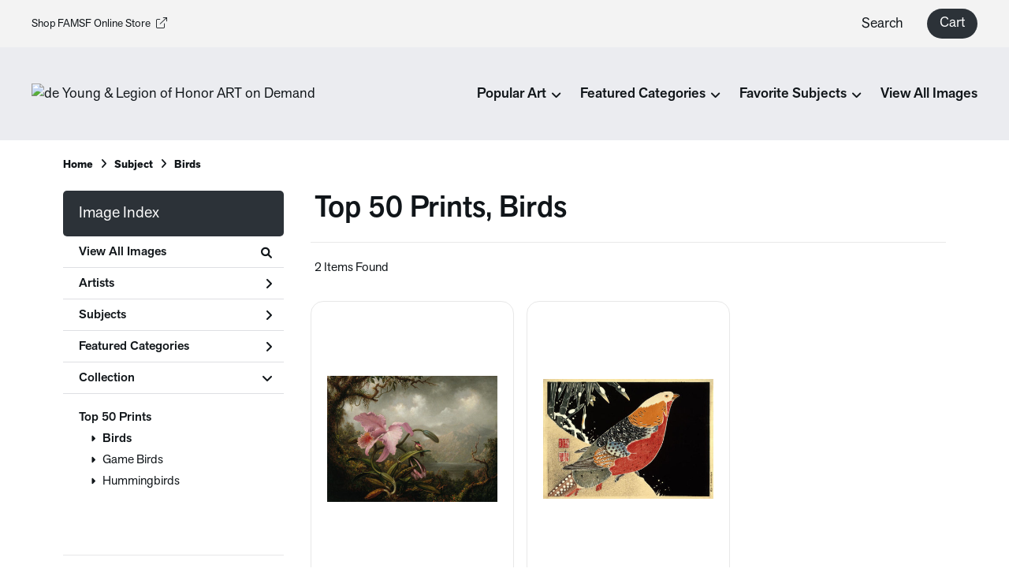

--- FILE ---
content_type: text/html; charset=UTF-8
request_url: https://artondemand.famsf.org/search/collection/top+50+prints/subject/birds
body_size: 5816
content:
<!DOCTYPE html>
<html lang="en-US">
<head>
<meta charset="utf-8">
<title>Top 50 Prints, Birds Prints - de Young &amp; Legion of Honor ART on Demand | Custom Prints and Framing From the Fine Arts Museums of San Francisco - artondemand.famsf.org</title>
<meta name="viewport" content="width=device-width, initial-scale=1">
<meta http-equiv="content-type" content="text/html;charset=UTF-8">
<meta name="title" content="Top 50 Prints, Birds Prints - de Young &amp; Legion of Honor ART on Demand | Custom Prints and Framing From the Fine Arts Museums of San Francisco - artondemand.famsf.org">
<meta name="description" content="Top 50 Prints, Birds Custom Prints and Framing from the Fine Arts Museums of San Francisco - (2 items). Archival paper prints and reproductions on canvas for your home or office.">
<meta name="csrf-token" content="4Q1D9hacgvcI4t987v5K0DTR4NMQU25uKgzxHum8">
<meta property="og:site_name" content="de Young &amp; Legion of Honor ART on Demand">
<meta property="og:title" content="Top 50 Prints, Birds Prints - de Young &amp; Legion of Honor ART on Demand | Custom Prints and Framing From the Fine Arts Museums of San Francisco - artondemand.famsf.org">
<meta property="og:url" content="https://artondemand.famsf.org/search/collection/top+50+prints/subject/birds">
<link rel="canonical" href="https://artondemand.famsf.org/search/collection/top+50+prints/subject/birds" />
<link rel="icon" type="image/ico" href="/img/museum_web/famsf/favicon-famsf.png">
<link rel="stylesheet" href="/css/normalize.min.css">
<link rel="stylesheet" href="/css/slick.min.css" />
<link rel="stylesheet" href="/css/museum_web/famsf/slick-theme.min.css" />
<link rel="stylesheet" href="/css/museum_web/famsf/skeleton-1-1.min.css">
<link rel="stylesheet" href="/css/museum_web/famsf/core.min.css?v=ebr7hez8y7cyeoai">
<link rel="stylesheet" href="/fonts/fontawesome6/css/all.min.css">
<script src="//ajax.googleapis.com/ajax/libs/jquery/1.12.0/jquery.min.js"></script>
<script src="/js/jquery.autocomplete.js"></script>
<script src="/js/slick.min.js"></script>
<script src="/js/global-1-3.min.js"></script>
<script src="/js/museum_web/famsf/global.min.js?v=ebr7hez8y7cyeoai"></script>
<script src="/js/jquery.scrollUp.min.js"></script>
<script src="/js/responsive-skeleton-2-2.min.js"></script>
<script>
window.dataLayer = window.dataLayer || [];
window.dataLayer.push({
	'domain_config': {
		'domain_name': 'artondemand.famsf.org',
		'ga4_id': 'G-L4K1FPTY8J',
		'ga4_id_rollup': 'G-P3D19VJ3BP',
	}
});


</script>
 
<script>
window.dataLayer.push({
	'event': 'view_item_list',
	'ecommerce': {
		'impressions': [
			{
			'id': '449652',
			'name': 'Martin Johnson Heade, Orchid and Hummingbird, ca. 1885 (449652)',
			'position': 1,
			'list': '/search/collection/top+50+prints/subject/birds',
		},
			{
			'id': '450318',
			'name': 'Anonymous, Pheasant on Snowy Bank, 1890-1900 (450318)',
			'position': 2,
			'list': '/search/collection/top+50+prints/subject/birds',
		},
			]
	}
});
</script>


<!-- Google Tag Manager - Imagelab -->
<script>(function(w,d,s,l,i){w[l]=w[l]||[];w[l].push({'gtm.start':
new Date().getTime(),event:'gtm.js'});var f=d.getElementsByTagName(s)[0],
j=d.createElement(s),dl=l!='dataLayer'?'&l='+l:'';j.async=true;j.src=
'https://www.googletagmanager.com/gtm.js?id='+i+dl;f.parentNode.insertBefore(j,f);
})(window,document,'script','dataLayer','GTM-5HLSXV2');</script>
<!-- End Google Tag Manager -->
</head>
<body class="white-background">

<!-- Google Tag Manager (noscript) -->
<noscript><iframe src="https://www.googletagmanager.com/ns.html?id=GTM-5HLSXV2" height="0" width="0" style="display:none;visibility:hidden"></iframe></noscript>
<!-- End Google Tag Manager (noscript) -->
<div id="header" class="row header-desktop">
	<div class="header-desktop-row-secondary">
		<div class="left"><a href="https://shop.famsf.org" target="_blank">Shop FAMSF Online Store<i class="fa-light fa-arrow-up-right-from-square"></i></a></div>
		<div class="right">
			<div class="nav-item">
				<li class="desktop-search-box hide">
					<div id="header-search-box-input-result">
						<input class="header-desktop-search-input" type="text" value="" placeholder="What are you looking for?" name="q" id="autocomplete" onblur="this.value=''">
						<i class="fad fa-spinner fa-spin search-spinner"></i>
					</div>
				</li>
			</div>
			<div class="nav-item"><a data-gtm-event="header-search-toggle" class="toggle-search-inline">Search</a></div>
			<div class="nav-item">
				<div class="header-cart-wrapper">
					<a href="/cart"><div data-gtm-event="header-cart" class="header-cart-btn">Cart</div></a><span id="header-cart-count"></span>
				</div>
			</div>
		</div>
	</div>
	<div class="header-desktop-row-primary">
		<div class="left">
			<div class="header-logo">
				<a href="/" class="noline header-logo-link"><img data-gtm-event="header-logo" aria-label="de Young &amp; Legion of Honor ART on Demand" alt="de Young &amp; Legion of Honor ART on Demand" src="/img/museum_web/famsf/150-famsf-aod-v4-2.png"></a>
			</div>
		</div>
		<div class="right" id="header-desktop-nav-container">
					<div class="nav-item"><span>Popular Art</span><i class="fas fa-angle-down"></i>
<div class="sub-menu row">
<div class="sub-menu-full">
<div class="row">
<div class="sub-menu-column">
<ul class="sub-menu-list">
<li class="header">Popular Artists</li>
<li><a data-gtm-event="megamenu-popular-art" href="/search/artist/chiura+obata">Chiura Obata</a></li>
<li><a data-gtm-event="megamenu-popular-art" href="/search/artist/claude+monet">Claude Monet</a></li>
<li><a data-gtm-event="megamenu-popular-art" href="/search/artist/wayne+thiebaud">Wayne Thiebaud</a></li>
<li><a data-gtm-event="megamenu-popular-art" href="/search/artist/richard+diebenkorn">Richard Diebenkorn</a></li>
<li><a data-gtm-event="megamenu-popular-art" href="/search/artist/katsushika+hokusai">Katsushika Hokusai</a></li>
<li><a data-gtm-event="megamenu-popular-art" href="/search/artist/alice+neel">Alice Neel</a></li>
<li><a data-gtm-event="megamenu-popular-art" href="/search/artist/frances+hammel+gearhart">Frances Hammel Gearhart</a></li>
<li><a data-gtm-event="megamenu-popular-art" href="/search/artist/faith+ringgold">Faith Ringgold</a></li>
</ul>
</div>
<div class="sub-menu-column">
<ul class="sub-menu-list">
<li class="header">Popular Artworks</li>
<li><a data-gtm-event="megamenu-popular-art" href="/detail/393737/okeeffe-petunias-1925">O’Keeffe, <i>Petunias</i></a></li>
<li><a data-gtm-event="megamenu-popular-art" href="/detail/393729/brothers-russian-hill-san-francisco-ca.-1945">Brothers, <i>Russian Hill</i></a></li>
<li><a data-gtm-event="megamenu-popular-art" href="/detail/482759/bing-mayacamas-no.-6-march-12-1963">Bing, <i>Mayacamas No. 6</i></a></li>
<li><a data-gtm-event="megamenu-popular-art" href="/detail/393732/diebenkorn-ocean-park-116-1979">Diebenkorn, <i>Ocean Park 116</i></a></li>
<li><a data-gtm-event="megamenu-popular-art" href="/detail/372002/obata-lake-basin-in-high-sierra-ca.-1930">Obata, <i>Lake Basin in High Sierra</i></a></li>
<li><a data-gtm-event="megamenu-popular-art" href="/detail/507147/ringgold-woman-on-a-bridge-#1-of-5-tar-beach-1988">Ringgold, <i>Woman on a Bridge #1 of 5: Tar Beach</i></a></li>
<li><a data-gtm-event="megamenu-popular-art" href="/detail/487311/sammons-big-sur-ca.-1930">Sammons, <i>Big Sur</i></a></li>
<li><a data-gtm-event="megamenu-popular-art" href="/detail/502951/van-hoesen-matilija-poppy-pl.-2-from-the-portfolio-poppies-and-peony-1976">van Hosen, <i>Matilija Poppy</i></a></li>
</ul>
</div>
<div class="sub-menu-column">
<div class="sub-menu-hero-image">
<a data-gtm-event="megamenu-popular-art" href="/detail/393736/obata-evening-glow-of-yosemite-waterfall-yosemite-national-park-california-no.-23-of-the-world-landscape-series-1930"><img src="/image/nocms/web.museumseven.com/famsf/500/393736.jpg" /></a>
</div>
<div class="sub-menu-hero-image-text">
Obata, <i>Yosemite Waterfall</i>
</div>
</div>
<div class="sub-menu-column">
<div class="sub-menu-hero-image">
<a data-gtm-event="megamenu-popular-art" href="/detail/388560/diebenkorn-seawall-1957"><img src="/image/nocms/web.museumseven.com/famsf/500/388560.jpg" /></a>
</div>
<div class="sub-menu-hero-image-text">
Diebenkorn, <i>Seawall</i>
</div>
</div>
</div>
</div>
</div>
</div>
					<div class="nav-item"><span>Featured Categories</span><i class="fas fa-angle-down"></i>
<div class="sub-menu row">
<div class="sub-menu-full">
<div class="row">
<div class="sub-menu-column">
<div class="sub-menu-hero-image">
<a data-gtm-event="megamenu-featured-categories" href="/search/collection/california+artists"><img src="/image/nocms/web.museumseven.com/famsf/500/393729.jpg" /></a>
</div>
<div class="sub-menu-hero-image-text">
California Artists
</div>
</div>
<div class="sub-menu-column">
<ul class="sub-menu-list">
<li class="header">Special Exhibitions</li>
<li><a data-gtm-event="megamenu-featured-categories" href="/search/collection/manet+and+morisot">Manet & Morisot</a></li>
<li><a data-gtm-event="megamenu-featured-categories" href="/search/artist/wayne+thiebaud">Wayne Thiebaud</a></li>
<li><a data-gtm-event="megamenu-featured-categories" href="/search/collection/tamara+de+lempicka">Tamara de Lempicka</a></li>
</ul>
<ul class="sub-menu-list top-space">
<li class="header">Past Exhibitions</li>
<li><a data-gtm-event="megamenu-featured-categories" href="/search/collection/jazz">Henri Matisse <i>Jazz</i></a></li>
<li><a data-gtm-event="megamenu-featured-categories" href="/search/collection/mary+cassatt+at+work">Mary Cassatt at Work</a></li>
<li><a data-gtm-event="megamenu-featured-categories" href="/search/collection/american+beauty">American Beauty</a></li>
<li><a data-gtm-event="megamenu-featured-categories" href="/search/collection/japanese+prints">Japanese Prints in Transition</a></li>
</ul>
</div>
<div class="sub-menu-column">
<div class="sub-menu-hero-image">
<a data-gtm-event="megamenu-featured-categories" href="/search/style/modernism"><img src="/image/nocms/web.museumseven.com/famsf/500/393737.jpg" /></a>
</div>
<div class="sub-menu-hero-image-text">
Modernism
</div>
</div>
<div class="sub-menu-column">
<ul class="sub-menu-list">
<li class="header">Featured Categories</li>
<li><a data-gtm-event="megamenu-featured-categories" href="/search/collection/museum+architecture+photography">Museum Architecture Photography</a></li>
<li><a data-gtm-event="megamenu-featured-categories" href="/search/collection/san+francisco+and+california">SF Bay Area & California Art</a></li>
<li><a data-gtm-event="megamenu-featured-categories" href="/search/collection/impressionism+and+beyond">Impressionism & Beyond</a></li>
<li><a data-gtm-event="megamenu-featured-categories" href="/search/collection/modern+and+contemporary+art">Modern & Contemporary</a></li>
<li><a data-gtm-event="megamenu-featured-categories" href="/search/collection/indigenous+arts">Indigenous Arts</a></li>
<li><a data-gtm-event="megamenu-featured-categories" href="/search/collection/19th+century+american">19th Century American</a></li>
<li><a data-gtm-event="megamenu-featured-categories" href="/search/collection/pre-19th+century">Pre-19th Century</a></li>
<li><a data-gtm-event="megamenu-featured-categories" href="/search/collection/women+artists">Women Artists</a></li>
<li><a data-gtm-event="megamenu-featured-categories" href="/search/collection/works+on+paper">Works on Paper</a></li>
</ul>
</div>
</div>
</div>
</div>
</div>
					<div class="nav-item"><span>Favorite Subjects</span><i class="fas fa-angle-down"></i>
<div class="sub-menu row">
<div class="sub-menu-full">
<div class="row">
<div class="sub-menu-column">
<div class="sub-menu-hero-image">
<a data-gtm-event="megamenu-favorite-subjects" href="/search/collection/san+francisco+and+california"><img src="/image/nocms/web.museumseven.com/famsf/500/393733.jpg" /></a>
</div>
<div class="sub-menu-hero-image-text">
SF Bay Area & California Art
</div>
</div>
<div class="sub-menu-column">
<div class="sub-menu-hero-image">
<a data-gtm-event="megamenu-favorite-subjects" href="/search/subject/landscapes+and+scenery"><img src="/image/nocms/web.museumseven.com/famsf/500/482784.jpg" /></a>
</div>
<div class="sub-menu-hero-image-text">
Landscapes
</div>
</div>
<div class="sub-menu-column">
<ul class="sub-menu-list">
<li class="header">Other Favorite Subjects</li>
<li><a data-gtm-event="megamenu-favorite-subjects" href="/search/subject/cityscape">Cityscapes</a></li>
<li><a data-gtm-event="megamenu-favorite-subjects" href="/search/subject/figures">Figures & Portraits</a></li>
<li><a data-gtm-event="megamenu-favorite-subjects" href="/search/subject/food">Food & Table</a></li>
<li><a data-gtm-event="megamenu-favorite-subjects" href="/search/collection/history+and+myth">History & Myth</a></li>
<li><a data-gtm-event="megamenu-favorite-subjects" href="/search/subject/abstract">Abstraction</a></li>
<li><a data-gtm-event="megamenu-favorite-subjects" href="/search/subject/fashion">Fashion</a></li>
<li><a data-gtm-event="megamenu-favorite-subjects" href="/search/subject/advertising">Vintage Posters and Advertising</a></li>
</ul>
</div>
<div class="sub-menu-column">
<div class="sub-menu-hero-image">
<a data-gtm-event="megamenu-favorite-subjects" href="/search/subject/flowers+and+plants"><img src="/image/nocms/web.museumseven.com/famsf/500/449649.jpg" /></a>
</div>
<div class="sub-menu-hero-image-text">
Flowers & Nature
</div>
</div>
</div>
</div>
</div>
</div>
					<div class="nav-item"><a data-gtm-event="megamenu-view-all-images" href="/search/collection/all">View All Images</a></div>
		</div>
	</div>

</div>

<div class="header-mobile row">
	<div class="header-mobile-row">
		<div class="header-mobile-logo-wrap">
			<a href="/"><img data-gtm-event="mobile-header-logo" aria-label="de Young &amp; Legion of Honor ART on Demand" alt="de Young &amp; Legion of Honor ART on Demand" class="header-logo-mobile" src="/img/museum_web/famsf/150-famsf-aod-v4-2.png"></a>
		</div>
		<div class="header-mobile-icon-wrap">
			<a class="toggle-mobile-search"><i data-gtm-event="mobile-header-search" class="fa-header-mobile mag-glass"></i></a>
		</div>
		<div class="header-mobile-icon-wrap">
			<a class="toggle-mobile-overlay"><i data-gtm-event="mobile-header-more" class="fa-header-mobile more"></i></a>
		</div>
	</div>
</div>

<div id="header-mobile-search">
	<div class="header-mobile-search-row">
		<div id="header-mobile-search-input-result">
			<input class="header-mobile-search-input" type="text" value="" placeholder="Search" name="q" id="autocomplete-mobile" onblur="this.value=''">
		</div>
	</div>
</div>


<section class="crumb-trail-full">

	<div class="container crumb-trail">
		<div class="row">
			<div id="crumb-trail-left" class="crumb-trail-wrapper nine columns">
				<a href="/" class="noline">Home</a><i class="fa-crumb-trail angle-right"></i>Subject<i class="fa-crumb-trail angle-right"></i><h2>Birds</h2>
			</div>
			<div id="crumb-trail-right" class="crumb-trail-right text-right three columns">
			</div>
		</div>
	</div>

</section>



<div class="container">

	<div class="row">

		<div id="ixs-container">

			<div id="ixs-navigation-container" class="row">
		<a class="toggle-mobile-overlay">
		<div class="ixs-overlay-close">
			<div class="title">Close</div>
			<div class="header-mobile-icon-wrap">
				<div class="header-mobile-right-nav">
					<i data-gtm-event="mobile-header-more" class="fa-header-mobile close-nav"></i>
				</div>
			</div>
		</div>
		</a>

		<a href="/"><div data-gtm-event="mobile-header-home" class="ixs-row category-head clickable">Home</div></a>
		<a href="/home/about/"><div data-gtm-event="mobile-header-about" class="ixs-row category-head clickable">About</div></a>
		<a href="/home/help/"><div data-gtm-event="mobile-header-help" class="ixs-row category-head clickable">Help</div></a>
		<a href="/cart/"><div data-gtm-event="mobile-header-cart" class="ixs-row category-head clickable">View Cart</div></a>
		<a href="https://www.famsf.org/"><div data-gtm-event="mobile-header-main-site-out" class="ixs-row category-head clickable">Visit famsf.org<i class="ixs-fa external-link"></i></div></a>
		<a href="https://shop.famsf.org/"><div data-gtm-event="mobile-header-main-store-out" class="ixs-row category-head clickable">Shop Main Online Store<i class="ixs-fa external-link"></i></div></a>
	</div>


	<div id="ixs-wrapper">

		<div id="ixs">
	<div class="ixs-title">Image Index</div>



	<div class="ixs-row category-head clickable"><a data-gtm-event="ixs-all-prints-click" class="ixs-link" href="/search/collection/all">View All Images<i class="ixs-fa view-all"></i></a></div>
		<div class="ixs-row category-head clickable closed" data-gtm-event="ixs-view-artists" onclick="ajax_load('#ixs', '/indexsearch/artist_alpha/');return false;">Artists<i class="ixs-fa angle-right"></i></div>
			<div class="ixs-row category-head clickable closed" data-gtm-event="ixs-view-subjects" onclick="ajax_load('#ixs', '/indexsearch/update/subject/');return false;">Subjects<i class="ixs-fa angle-right"></i></div>
		<div class="ixs-row category-head clickable closed"data-gtm-event="ixs-view-back-to-features" onclick="ajax_load('#ixs', '/indexsearch/base');return false;">Featured Categories<i class="ixs-fa angle-right"></i></div>

	
		

		
							<div class="ixs-row category-head open">Collection<i class="ixs-fa angle-down"></i></div>
							<div id="ixs-scroll-div">
							<ul id="ixs-list">
							<li class="ixs-list-item selected"><a data-gtm-event="ixs-tag-list-click" href="/search/collection/top+50+prints">Top 50 Prints</a></li>
							<ul class="ixs-list-child" style="display:block;">
							<li class="ixs-list-item selected"><a data-gtm-event="ixs-tag-list-click" href="/search/subject/birds" target="_top">Birds</a></li>
							<li class="ixs-list-item"><a data-gtm-event="ixs-tag-list-click" href="/search/subject/game+birds" target="_top">Game Birds</a></li>
							<li class="ixs-list-item"><a data-gtm-event="ixs-tag-list-click" href="/search/subject/hummingbirds" target="_top">Hummingbirds</a></li>
							</ul>
							</div>
							</ul>
			
		
	

</div>

	</div>


		</div>

		<div class="body-container">

			<div class="plp-title-box row" class="clearfix">
				<div class="plp-title-text"><h2>Top 50 Prints, Birds</h2></div>
			</div>

			<div class="plp-tools row">
				<div class="plp-pagination-head-text six columns"><h2>2 Items Found</h2></div>
				<div class="plp-pagination-head-buttons six columns cd-pagination">
														</div>
			</div>

			<div class="row plp-container">
			
				<div class="row plp-item">
					<div class="plp-item-image-wrap">
						<a href="/detail/449652/heade-orchid-and-hummingbird-ca.-1885" data-gtm-event="product-click" data-list="/search/collection/top+50+prints/subject/birds" data-name="Martin Johnson Heade, Orchid and Hummingbird, ca. 1885 (449652)" data-id="449652" data-pos="1" class="plp-item-image-hover"><img src="/vitruvius/render/400/449652.jpg" class="plp-item-image" alt="Martin Johnson Heade - Orchid and Hummingbird, ca. 1885" /></a>
					</div>
					<div class="plp-item-info-wrap">
						<h3><a href="/detail/449652/heade-orchid-and-hummingbird-ca.-1885" data-gtm-event="product-click" data-list="/search/collection/top+50+prints/subject/birds" data-name="Martin Johnson Heade, Orchid and Hummingbird, ca. 1885 (449652)" data-id="449652" data-pos="1"><div class="item-artist">Martin Johnson Heade</div><div class="item-title">Orchid and Hummingbird, ca. 1885</div></a></h3>
					</div>
				</div>

			
				<div class="row plp-item">
					<div class="plp-item-image-wrap">
						<a href="/detail/450318/anonymous-pheasant-on-snowy-bank-1890-1900" data-gtm-event="product-click" data-list="/search/collection/top+50+prints/subject/birds" data-name="Anonymous, Pheasant on Snowy Bank, 1890-1900 (450318)" data-id="450318" data-pos="2" class="plp-item-image-hover"><img src="/vitruvius/render/400/450318.jpg" class="plp-item-image" alt="Anonymous - Pheasant on Snowy Bank, 1890-1900" /></a>
					</div>
					<div class="plp-item-info-wrap">
						<h3><a href="/detail/450318/anonymous-pheasant-on-snowy-bank-1890-1900" data-gtm-event="product-click" data-list="/search/collection/top+50+prints/subject/birds" data-name="Anonymous, Pheasant on Snowy Bank, 1890-1900 (450318)" data-id="450318" data-pos="2"><div class="item-artist">Anonymous</div><div class="item-title">Pheasant on Snowy Bank, 1890-1900</div></a></h3>
					</div>
				</div>

			
			</div>

			
		</div>

	</div>

</div>

<div class="footer">

	<div class="footer-support-bar">
		Every purchase in our stores directly supports the collections and exhibitions of the de Young & Legion of Honor museums.
	</div>

	<div class="footer-wedge-line"></div>

	<div class="footer-container">

		<div class="row">

			<div class="six columns">
				&nbsp;
			</div>

			<div class="two columns">
				<div class="footer-list-header">ART on Demand</div>
				<ul class="footer-list">
					<li><a data-gtm-event="footer-about" href="/home/about">About Custom Prints</a></li>
					<li><a data-gtm-event="footer-help" href="/home/help">Help</a></li>
					<li><a data-gtm-event="footer-contact" href="/home/contact">Contact Info</a></li>
					<li><a data-gtm-event="footer-cart" href="/cart">Shopping Cart</a></li>
					<li><a data-gtm-event="footer-trade-program" href="/info/for-businesses">Business & Trade Program</a></li>
				</ul>
			</div>

			<div class="two columns">
				<div class="footer-list-header">Customer Care</div>
				<ul class="footer-list">
					<li><a data-gtm-event="footer-customer-care-contact-us" href="https://shop.famsf.org/pages/contact" target="_blank">Contact Us</a></li>
					<li><a data-gtm-event="footer-customer-care-faq" href="https://shop.famsf.org/pages/faq" target="_blank">FAQ</a></li>
					<li><a data-gtm-event="footer-customer-care-membership" href="https://shop.famsf.org/collections/museum-membership" target="_blank">Member Benefits</a></li>
					<li><a data-gtm-event="footer-customer-care-visit-dy" href="https://deyoung.famsf.org/" target="_blank">Visit the de Young museum</a></li>
					<li><a data-gtm-event="footer-customer-care-visit-loh" href="https://legionofhonor.famsf.org/" target="_blank">Visit the Legion of Honor museum</a></li>
				</ul>
			</div>

			<div class="two columns">
				<div class="footer-list-header">Store Information</div>
				<ul class="footer-list">
					<li><a data-gtm-event="footer-store-info-shop-main-store" href="https://shop.famsf.org/" target="_blank">Shop the FAMSF Online Store</a></li>
					<li><a data-gtm-event="footer-store-info-about-us" href="https://shop.famsf.org/pages/who-we-are" target="_blank">About Us</a></li>
					<li><a data-gtm-event="footer-store-info-hours-locations" href="https://shop.famsf.org/pages/store-locations" target="_blank">Store Hours & Locations</a></li>
					<li><a data-gtm-event="footer-store-info-store-events" href="https://shop.famsf.org/blogs/store-events" target="_blank">Store Events</a></li>
					<li><a data-gtm-event="footer-store-info-store-news" href="https://shop.famsf.org/blogs/news" target="_blank">Museum Store News</a></li>
				</ul>
			</div>

		</div>

	</div>

</div>

<div class="footer-copyright">

	<div class="footer-container">

		<div class="row">

			<div class="six columns">

				<div class="footer-logo">

					<img src="/img/museum_web/famsf/400-famsf-lockup-footer.png" />

				</div>

			</div>

			<div class="three columns">

				Copyright &copy; 2026 de Young & Legion of Honor Museum Stores. All Rights Reserved

			</div>

			<div class="three columns">

				<a href="https://www.imagelab.co/" target="blank"><div class="footer-service-label u-pull-right" title="A Service of Imagelab Group"></div></a>

			</div>

		</div>

	</div>

</div>
</body>
</html>